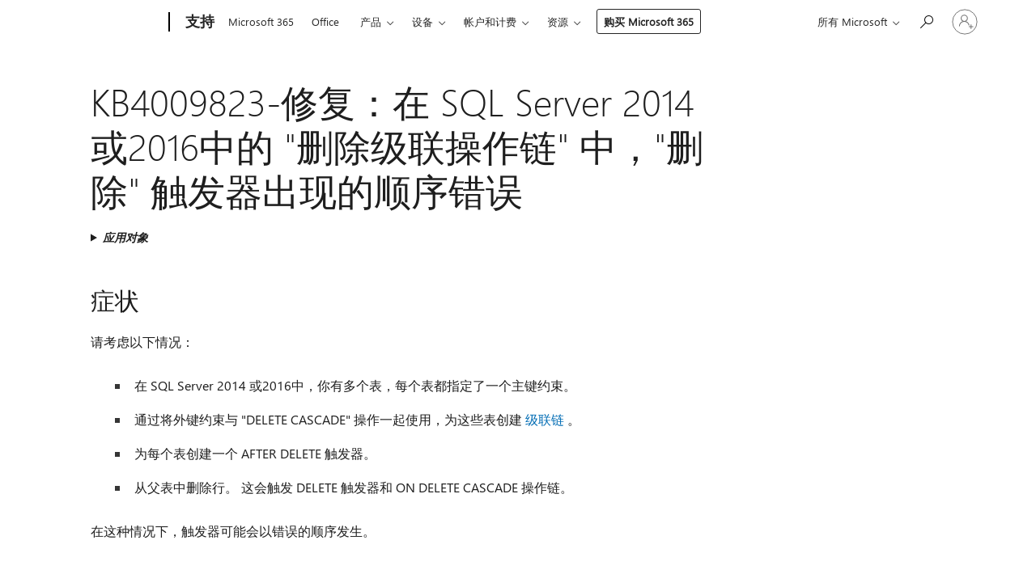

--- FILE ---
content_type: text/html; charset=utf-8
request_url: https://login.microsoftonline.com/common/oauth2/v2.0/authorize?client_id=ee272b19-4411-433f-8f28-5c13cb6fd407&redirect_uri=https%3A%2F%2Fsupport.microsoft.com%2Fsignin-oidc&response_type=code%20id_token&scope=openid%20profile%20offline_access&response_mode=form_post&nonce=639044389707380293.NjRiMDNhZmUtMDY4NC00NDc1LWE4YjctOTc1NjMzYTkxZDc0NjRmMWU3MjQtNDU2OC00YWQwLWE2ZjktZjUzZTE3MjFkY2Vj&prompt=none&nopa=2&state=CfDJ8MF9taR5d3RHoynoKQkxN0Cfc1SKImrdtbpd20-pI1AFHwJZc8hoCXrprwJ8pr3SPDin_TDcjhHaU7jOyxkO30AhTSUn9UDDjJDr3UUSboljnhx66VOCZJ2xizj3ambf0af3O1zJyxvkI9ICONeF9oi5XsH9ItkLASUOePNANd_3dKGBdbSCeXp0hOMivOVhN__cGmz3tubOVWSpASKnL6pP4ttXalZif7KRVEedGobNndVOM5lo3zH6Ebm3vDSijNOJiIfN4XdUMWJ6wCLehmZDO7mTBmkMAnL9Qu3_8kI5IYERFkERNUYBfz-XbCLsvdjv1ZLpOfwJ3eALZVIgKSv1Jj_szk0_eSjOmifcd15U&x-client-SKU=ID_NET6_0&x-client-ver=8.12.1.0&sso_reload=true
body_size: 9649
content:


<!-- Copyright (C) Microsoft Corporation. All rights reserved. -->
<!DOCTYPE html>
<html>
<head>
    <title>Redirecting</title>
    <meta http-equiv="Content-Type" content="text/html; charset=UTF-8">
    <meta http-equiv="X-UA-Compatible" content="IE=edge">
    <meta name="viewport" content="width=device-width, initial-scale=1.0, maximum-scale=2.0, user-scalable=yes">
    <meta http-equiv="Pragma" content="no-cache">
    <meta http-equiv="Expires" content="-1">
    <meta name="PageID" content="FetchSessions" />
    <meta name="SiteID" content="" />
    <meta name="ReqLC" content="1033" />
    <meta name="LocLC" content="en-US" />

    
<meta name="robots" content="none" />

<script type="text/javascript" nonce='j-4Wny_AoGLtUYCTyDzH_Q'>//<![CDATA[
$Config={"urlGetCredentialType":"https://login.microsoftonline.com/common/GetCredentialType?mkt=en-US","urlGoToAADError":"https://login.live.com/oauth20_authorize.srf?client_id=ee272b19-4411-433f-8f28-5c13cb6fd407\u0026scope=openid+profile+offline_access\u0026redirect_uri=https%3a%2f%2fsupport.microsoft.com%2fsignin-oidc\u0026response_type=code+id_token\u0026state=[base64]\u0026response_mode=form_post\u0026nonce=639044389707380293.NjRiMDNhZmUtMDY4NC00NDc1LWE4YjctOTc1NjMzYTkxZDc0NjRmMWU3MjQtNDU2OC00YWQwLWE2ZjktZjUzZTE3MjFkY2Vj\u0026prompt=none\u0026x-client-SKU=ID_NET6_0\u0026x-client-Ver=8.12.1.0\u0026uaid=a804a39e84684309be8d660289bb9398\u0026msproxy=1\u0026issuer=mso\u0026tenant=common\u0026ui_locales=en-US\u0026epctrc=C5IEiVZYV5GltB%2bbtWklRwAX45PozBlBQ4PBr4vfzi8%3d8%3a1%3aCANARY%3aCYHhTnaCmln938hJ01Ac6ecRxchPOcEC1EShj0zFO8Q%3d\u0026epct=[base64]\u0026jshs=0\u0026nopa=2","urlAppError":"https://support.microsoft.com/signin-oidc","oAppRedirectErrorPostParams":{"error":"interaction_required","error_description":"Session information is not sufficient for single-sign-on.","state":"[base64]"},"iMaxStackForKnockoutAsyncComponents":10000,"fShowButtons":true,"urlCdn":"https://aadcdn.msauth.net/shared/1.0/","urlDefaultFavicon":"https://aadcdn.msauth.net/shared/1.0/content/images/favicon_a_eupayfgghqiai7k9sol6lg2.ico","urlPost":"/common/login","iPawnIcon":0,"sPOST_Username":"","fEnableNumberMatching":true,"sFT":"[base64]","sFTName":"flowToken","sCtx":"[base64]","fEnableOneDSClientTelemetry":true,"dynamicTenantBranding":null,"staticTenantBranding":null,"oAppCobranding":{},"iBackgroundImage":4,"arrSessions":[],"urlMsaStaticMeControl":"https://login.live.com/Me.htm?v=3","fApplicationInsightsEnabled":false,"iApplicationInsightsEnabledPercentage":0,"urlSetDebugMode":"https://login.microsoftonline.com/common/debugmode","fEnableCssAnimation":true,"fDisableAnimationIfAnimationEndUnsupported":true,"fSsoFeasible":true,"fAllowGrayOutLightBox":true,"fProvideV2SsoImprovements":true,"fUseMsaSessionState":true,"fIsRemoteNGCSupported":true,"urlLogin":"https://login.microsoftonline.com/common/reprocess?ctx=[base64]","urlDssoStatus":"https://login.microsoftonline.com/common/instrumentation/dssostatus","iSessionPullType":3,"fUseSameSite":true,"iAllowedIdentities":2,"isGlobalTenant":true,"uiflavor":1001,"fShouldPlatformKeyBeSuppressed":true,"fLoadStringCustomizationPromises":true,"fUseAlternateTextForSwitchToCredPickerLink":true,"fOfflineAccountVisible":false,"fEnableUserStateFix":true,"fShowAccessPassPeek":true,"fUpdateSessionPollingLogic":true,"fEnableShowPickerCredObservable":true,"fFetchSessionsSkipDsso":true,"fIsCiamUserFlowUxNewLogicEnabled":true,"fUseNonMicrosoftDefaultBrandingForCiam":true,"sCompanyDisplayName":"Microsoft Services","fRemoveCustomCss":true,"fFixUICrashForApiRequestHandler":true,"fShowUpdatedKoreanPrivacyFooter":true,"fUsePostCssHotfix":true,"fFixUserFlowBranding":true,"fEnablePasskeyNullFix":true,"fEnableRefreshCookiesFix":true,"fEnableWebNativeBridgeInterstitialUx":true,"fEnableWindowParentingFix":true,"fEnableNativeBridgeErrors":true,"urlAcmaServerPath":"https://login.microsoftonline.com","sTenantId":"common","sMkt":"en-US","fIsDesktop":true,"fUpdateConfigInit":true,"fLogDisallowedCssProperties":true,"fDisallowExternalFonts":true,"scid":1013,"hpgact":1800,"hpgid":7,"apiCanary":"[base64]","canary":"C5IEiVZYV5GltB+btWklRwAX45PozBlBQ4PBr4vfzi8=8:1:CANARY:CYHhTnaCmln938hJ01Ac6ecRxchPOcEC1EShj0zFO8Q=","sCanaryTokenName":"canary","fSkipRenderingNewCanaryToken":false,"fEnableNewCsrfProtection":true,"correlationId":"a804a39e-8468-4309-be8d-660289bb9398","sessionId":"ab435b68-3d00-456c-beaa-966f10f9a000","sRingId":"R4","locale":{"mkt":"en-US","lcid":1033},"slMaxRetry":2,"slReportFailure":true,"strings":{"desktopsso":{"authenticatingmessage":"Trying to sign you in"}},"enums":{"ClientMetricsModes":{"None":0,"SubmitOnPost":1,"SubmitOnRedirect":2,"InstrumentPlt":4}},"urls":{"instr":{"pageload":"https://login.microsoftonline.com/common/instrumentation/reportpageload","dssostatus":"https://login.microsoftonline.com/common/instrumentation/dssostatus"}},"browser":{"ltr":1,"Chrome":1,"_Mac":1,"_M131":1,"_D0":1,"Full":1,"RE_WebKit":1,"b":{"name":"Chrome","major":131,"minor":0},"os":{"name":"OSX","version":"10.15.7"},"V":"131.0"},"watson":{"url":"/common/handlers/watson","bundle":"https://aadcdn.msauth.net/ests/2.1/content/cdnbundles/watson.min_q5ptmu8aniymd4ftuqdkda2.js","sbundle":"https://aadcdn.msauth.net/ests/2.1/content/cdnbundles/watsonsupportwithjquery.3.5.min_dc940oomzau4rsu8qesnvg2.js","fbundle":"https://aadcdn.msauth.net/ests/2.1/content/cdnbundles/frameworksupport.min_oadrnc13magb009k4d20lg2.js","resetErrorPeriod":5,"maxCorsErrors":-1,"maxInjectErrors":5,"maxErrors":10,"maxTotalErrors":3,"expSrcs":["https://login.microsoftonline.com","https://aadcdn.msauth.net/","https://aadcdn.msftauth.net/",".login.microsoftonline.com"],"envErrorRedirect":true,"envErrorUrl":"/common/handlers/enverror"},"loader":{"cdnRoots":["https://aadcdn.msauth.net/","https://aadcdn.msftauth.net/"],"logByThrowing":true},"serverDetails":{"slc":"ProdSlices","dc":"EUS","ri":"MN1XXXX","ver":{"v":[2,1,23173,3]},"rt":"2026-01-19T17:02:51","et":26},"clientEvents":{"enabled":true,"telemetryEnabled":true,"useOneDSEventApi":true,"flush":60000,"autoPost":true,"autoPostDelay":1000,"minEvents":1,"maxEvents":1,"pltDelay":500,"appInsightsConfig":{"instrumentationKey":"69adc3c768bd4dc08c19416121249fcc-66f1668a-797b-4249-95e3-6c6651768c28-7293","webAnalyticsConfiguration":{"autoCapture":{"jsError":true}}},"defaultEventName":"IDUX_ESTSClientTelemetryEvent_WebWatson","serviceID":3,"endpointUrl":""},"fApplyAsciiRegexOnInput":true,"country":"US","fBreakBrandingSigninString":true,"bsso":{"states":{"START":"start","INPROGRESS":"in-progress","END":"end","END_SSO":"end-sso","END_USERS":"end-users"},"nonce":"AwABEgEAAAADAOz_BQD0_3v-0blSZMH__K79GER0Mis6YtuqKohkD0CwX_S7nFXqsUHB54tMk9cmvKw-yocsbL4RZtTxU3E44rvu9a4q2VIgAA","overallTimeoutMs":4000,"telemetry":{"url":"https://login.microsoftonline.com/common/instrumentation/reportbssotelemetry","type":"ChromeSsoTelemetry","nonce":"AwABDwEAAAADAOz_BQD0_-13QQHvaJsqx3IEYcojw64Wea3aPv-i39l0dmjVLLqirbfmiJ6ydjtHYILRCAB1ZlJVykSstYjtOphhZG87wggH6JKmTwyokmSKEGqnPgTbIAA","reportStates":[]},"redirectEndStates":["end"],"cookieNames":{"aadSso":"AADSSO","winSso":"ESTSSSO","ssoTiles":"ESTSSSOTILES","ssoPulled":"SSOCOOKIEPULLED","userList":"ESTSUSERLIST"},"type":"chrome","reason":"Pull suppressed because it was already attempted and the current URL was reloaded."},"urlNoCookies":"https://login.microsoftonline.com/cookiesdisabled","fTrimChromeBssoUrl":true,"inlineMode":5,"fShowCopyDebugDetailsLink":true,"fTenantBrandingCdnAddEventHandlers":true,"fAddTryCatchForIFrameRedirects":true};
//]]></script> 
<script type="text/javascript" nonce='j-4Wny_AoGLtUYCTyDzH_Q'>//<![CDATA[
!function(){var e=window,r=e.$Debug=e.$Debug||{},t=e.$Config||{};if(!r.appendLog){var n=[],o=0;r.appendLog=function(e){var r=t.maxDebugLog||25,i=(new Date).toUTCString()+":"+e;n.push(o+":"+i),n.length>r&&n.shift(),o++},r.getLogs=function(){return n}}}(),function(){function e(e,r){function t(i){var a=e[i];if(i<n-1){return void(o.r[a]?t(i+1):o.when(a,function(){t(i+1)}))}r(a)}var n=e.length;t(0)}function r(e,r,i){function a(){var e=!!s.method,o=e?s.method:i[0],a=s.extraArgs||[],u=n.$WebWatson;try{
var c=t(i,!e);if(a&&a.length>0){for(var d=a.length,l=0;l<d;l++){c.push(a[l])}}o.apply(r,c)}catch(e){return void(u&&u.submitFromException&&u.submitFromException(e))}}var s=o.r&&o.r[e];return r=r||this,s&&(s.skipTimeout?a():n.setTimeout(a,0)),s}function t(e,r){return Array.prototype.slice.call(e,r?1:0)}var n=window;n.$Do||(n.$Do={"q":[],"r":[],"removeItems":[],"lock":0,"o":[]});var o=n.$Do;o.when=function(t,n){function i(e){r(e,a,s)||o.q.push({"id":e,"c":a,"a":s})}var a=0,s=[],u=1;"function"==typeof n||(a=n,
u=2);for(var c=u;c<arguments.length;c++){s.push(arguments[c])}t instanceof Array?e(t,i):i(t)},o.register=function(e,t,n){if(!o.r[e]){o.o.push(e);var i={};if(t&&(i.method=t),n&&(i.skipTimeout=n),arguments&&arguments.length>3){i.extraArgs=[];for(var a=3;a<arguments.length;a++){i.extraArgs.push(arguments[a])}}o.r[e]=i,o.lock++;try{for(var s=0;s<o.q.length;s++){var u=o.q[s];u.id==e&&r(e,u.c,u.a)&&o.removeItems.push(u)}}catch(e){throw e}finally{if(0===--o.lock){for(var c=0;c<o.removeItems.length;c++){
for(var d=o.removeItems[c],l=0;l<o.q.length;l++){if(o.q[l]===d){o.q.splice(l,1);break}}}o.removeItems=[]}}}},o.unregister=function(e){o.r[e]&&delete o.r[e]}}(),function(e,r){function t(){if(!a){if(!r.body){return void setTimeout(t)}a=!0,e.$Do.register("doc.ready",0,!0)}}function n(){if(!s){if(!r.body){return void setTimeout(n)}t(),s=!0,e.$Do.register("doc.load",0,!0),i()}}function o(e){(r.addEventListener||"load"===e.type||"complete"===r.readyState)&&t()}function i(){
r.addEventListener?(r.removeEventListener("DOMContentLoaded",o,!1),e.removeEventListener("load",n,!1)):r.attachEvent&&(r.detachEvent("onreadystatechange",o),e.detachEvent("onload",n))}var a=!1,s=!1;if("complete"===r.readyState){return void setTimeout(n)}!function(){r.addEventListener?(r.addEventListener("DOMContentLoaded",o,!1),e.addEventListener("load",n,!1)):r.attachEvent&&(r.attachEvent("onreadystatechange",o),e.attachEvent("onload",n))}()}(window,document),function(){function e(){
return f.$Config||f.ServerData||{}}function r(e,r){var t=f.$Debug;t&&t.appendLog&&(r&&(e+=" '"+(r.src||r.href||"")+"'",e+=", id:"+(r.id||""),e+=", async:"+(r.async||""),e+=", defer:"+(r.defer||"")),t.appendLog(e))}function t(){var e=f.$B;if(void 0===d){if(e){d=e.IE}else{var r=f.navigator.userAgent;d=-1!==r.indexOf("MSIE ")||-1!==r.indexOf("Trident/")}}return d}function n(){var e=f.$B;if(void 0===l){if(e){l=e.RE_Edge}else{var r=f.navigator.userAgent;l=-1!==r.indexOf("Edge")}}return l}function o(e){
var r=e.indexOf("?"),t=r>-1?r:e.length,n=e.lastIndexOf(".",t);return e.substring(n,n+v.length).toLowerCase()===v}function i(){var r=e();return(r.loader||{}).slReportFailure||r.slReportFailure||!1}function a(){return(e().loader||{}).redirectToErrorPageOnLoadFailure||!1}function s(){return(e().loader||{}).logByThrowing||!1}function u(e){if(!t()&&!n()){return!1}var r=e.src||e.href||"";if(!r){return!0}if(o(r)){var i,a,s;try{i=e.sheet,a=i&&i.cssRules,s=!1}catch(e){s=!0}if(i&&!a&&s){return!0}
if(i&&a&&0===a.length){return!0}}return!1}function c(){function t(e){g.getElementsByTagName("head")[0].appendChild(e)}function n(e,r,t,n){var u=null;return u=o(e)?i(e):"script"===n.toLowerCase()?a(e):s(e,n),r&&(u.id=r),"function"==typeof u.setAttribute&&(u.setAttribute("crossorigin","anonymous"),t&&"string"==typeof t&&u.setAttribute("integrity",t)),u}function i(e){var r=g.createElement("link");return r.rel="stylesheet",r.type="text/css",r.href=e,r}function a(e){
var r=g.createElement("script"),t=g.querySelector("script[nonce]");if(r.type="text/javascript",r.src=e,r.defer=!1,r.async=!1,t){var n=t.nonce||t.getAttribute("nonce");r.setAttribute("nonce",n)}return r}function s(e,r){var t=g.createElement(r);return t.src=e,t}function d(e,r){if(e&&e.length>0&&r){for(var t=0;t<e.length;t++){if(-1!==r.indexOf(e[t])){return!0}}}return!1}function l(r){if(e().fTenantBrandingCdnAddEventHandlers){var t=d(E,r)?E:b;if(!(t&&t.length>1)){return r}for(var n=0;n<t.length;n++){
if(-1!==r.indexOf(t[n])){var o=t[n+1<t.length?n+1:0],i=r.substring(t[n].length);return"https://"!==t[n].substring(0,"https://".length)&&(o="https://"+o,i=i.substring("https://".length)),o+i}}return r}if(!(b&&b.length>1)){return r}for(var a=0;a<b.length;a++){if(0===r.indexOf(b[a])){return b[a+1<b.length?a+1:0]+r.substring(b[a].length)}}return r}function f(e,t,n,o){if(r("[$Loader]: "+(L.failMessage||"Failed"),o),w[e].retry<y){return w[e].retry++,h(e,t,n),void c._ReportFailure(w[e].retry,w[e].srcPath)}n&&n()}
function v(e,t,n,o){if(u(o)){return f(e,t,n,o)}r("[$Loader]: "+(L.successMessage||"Loaded"),o),h(e+1,t,n);var i=w[e].onSuccess;"function"==typeof i&&i(w[e].srcPath)}function h(e,o,i){if(e<w.length){var a=w[e];if(!a||!a.srcPath){return void h(e+1,o,i)}a.retry>0&&(a.srcPath=l(a.srcPath),a.origId||(a.origId=a.id),a.id=a.origId+"_Retry_"+a.retry);var s=n(a.srcPath,a.id,a.integrity,a.tagName);s.onload=function(){v(e,o,i,s)},s.onerror=function(){f(e,o,i,s)},s.onreadystatechange=function(){
"loaded"===s.readyState?setTimeout(function(){v(e,o,i,s)},500):"complete"===s.readyState&&v(e,o,i,s)},t(s),r("[$Loader]: Loading '"+(a.srcPath||"")+"', id:"+(a.id||""))}else{o&&o()}}var p=e(),y=p.slMaxRetry||2,m=p.loader||{},b=m.cdnRoots||[],E=m.tenantBrandingCdnRoots||[],L=this,w=[];L.retryOnError=!0,L.successMessage="Loaded",L.failMessage="Error",L.Add=function(e,r,t,n,o,i){e&&w.push({"srcPath":e,"id":r,"retry":n||0,"integrity":t,"tagName":o||"script","onSuccess":i})},L.AddForReload=function(e,r){
var t=e.src||e.href||"";L.Add(t,"AddForReload",e.integrity,1,e.tagName,r)},L.AddIf=function(e,r,t){e&&L.Add(r,t)},L.Load=function(e,r){h(0,e,r)}}var d,l,f=window,g=f.document,v=".css";c.On=function(e,r,t){if(!e){throw"The target element must be provided and cannot be null."}r?c.OnError(e,t):c.OnSuccess(e,t)},c.OnSuccess=function(e,t){if(!e){throw"The target element must be provided and cannot be null."}if(u(e)){return c.OnError(e,t)}var n=e.src||e.href||"",o=i(),s=a();r("[$Loader]: Loaded",e);var d=new c
;d.failMessage="Reload Failed",d.successMessage="Reload Success",d.Load(null,function(){if(o){throw"Unexpected state. ResourceLoader.Load() failed despite initial load success. ['"+n+"']"}s&&(document.location.href="/error.aspx?err=504")})},c.OnError=function(e,t){var n=e.src||e.href||"",o=i(),s=a();if(!e){throw"The target element must be provided and cannot be null."}r("[$Loader]: Failed",e);var u=new c;u.failMessage="Reload Failed",u.successMessage="Reload Success",u.AddForReload(e,t),
u.Load(null,function(){if(o){throw"Failed to load external resource ['"+n+"']"}s&&(document.location.href="/error.aspx?err=504")}),c._ReportFailure(0,n)},c._ReportFailure=function(e,r){if(s()&&!t()){throw"[Retry "+e+"] Failed to load external resource ['"+r+"'], reloading from fallback CDN endpoint"}},f.$Loader=c}(),function(){function e(){if(!E){var e=new h.$Loader;e.AddIf(!h.jQuery,y.sbundle,"WebWatson_DemandSupport"),y.sbundle=null,delete y.sbundle,e.AddIf(!h.$Api,y.fbundle,"WebWatson_DemandFramework"),
y.fbundle=null,delete y.fbundle,e.Add(y.bundle,"WebWatson_DemandLoaded"),e.Load(r,t),E=!0}}function r(){if(h.$WebWatson){if(h.$WebWatson.isProxy){return void t()}m.when("$WebWatson.full",function(){for(;b.length>0;){var e=b.shift();e&&h.$WebWatson[e.cmdName].apply(h.$WebWatson,e.args)}})}}function t(){if(!h.$WebWatson||h.$WebWatson.isProxy){if(!L&&JSON){try{var e=new XMLHttpRequest;e.open("POST",y.url),e.setRequestHeader("Accept","application/json"),
e.setRequestHeader("Content-Type","application/json; charset=UTF-8"),e.setRequestHeader("canary",p.apiCanary),e.setRequestHeader("client-request-id",p.correlationId),e.setRequestHeader("hpgid",p.hpgid||0),e.setRequestHeader("hpgact",p.hpgact||0);for(var r=-1,t=0;t<b.length;t++){if("submit"===b[t].cmdName){r=t;break}}var o=b[r]?b[r].args||[]:[],i={"sr":y.sr,"ec":"Failed to load external resource [Core Watson files]","wec":55,"idx":1,"pn":p.pgid||"","sc":p.scid||0,"hpg":p.hpgid||0,
"msg":"Failed to load external resource [Core Watson files]","url":o[1]||"","ln":0,"ad":0,"an":!1,"cs":"","sd":p.serverDetails,"ls":null,"diag":v(y)};e.send(JSON.stringify(i))}catch(e){}L=!0}y.loadErrorUrl&&window.location.assign(y.loadErrorUrl)}n()}function n(){b=[],h.$WebWatson=null}function o(r){return function(){var t=arguments;b.push({"cmdName":r,"args":t}),e()}}function i(){var e=["foundException","resetException","submit"],r=this;r.isProxy=!0;for(var t=e.length,n=0;n<t;n++){var i=e[n];i&&(r[i]=o(i))}
}function a(e,r,t,n,o,i,a){var s=h.event;return i||(i=l(o||s,a?a+2:2)),h.$Debug&&h.$Debug.appendLog&&h.$Debug.appendLog("[WebWatson]:"+(e||"")+" in "+(r||"")+" @ "+(t||"??")),$.submit(e,r,t,n,o||s,i,a)}function s(e,r){return{"signature":e,"args":r,"toString":function(){return this.signature}}}function u(e){for(var r=[],t=e.split("\n"),n=0;n<t.length;n++){r.push(s(t[n],[]))}return r}function c(e){for(var r=[],t=e.split("\n"),n=0;n<t.length;n++){var o=s(t[n],[]);t[n+1]&&(o.signature+="@"+t[n+1],n++),r.push(o)
}return r}function d(e){if(!e){return null}try{if(e.stack){return u(e.stack)}if(e.error){if(e.error.stack){return u(e.error.stack)}}else if(window.opera&&e.message){return c(e.message)}}catch(e){}return null}function l(e,r){var t=[];try{for(var n=arguments.callee;r>0;){n=n?n.caller:n,r--}for(var o=0;n&&o<w;){var i="InvalidMethod()";try{i=n.toString()}catch(e){}var a=[],u=n.args||n.arguments;if(u){for(var c=0;c<u.length;c++){a[c]=u[c]}}t.push(s(i,a)),n=n.caller,o++}}catch(e){t.push(s(e.toString(),[]))}
var l=d(e);return l&&(t.push(s("--- Error Event Stack -----------------",[])),t=t.concat(l)),t}function f(e){if(e){try{var r=/function (.{1,})\(/,t=r.exec(e.constructor.toString());return t&&t.length>1?t[1]:""}catch(e){}}return""}function g(e){if(e){try{if("string"!=typeof e&&JSON&&JSON.stringify){var r=f(e),t=JSON.stringify(e);return t&&"{}"!==t||(e.error&&(e=e.error,r=f(e)),(t=JSON.stringify(e))&&"{}"!==t||(t=e.toString())),r+":"+t}}catch(e){}}return""+(e||"")}function v(e){var r=[];try{
if(jQuery?(r.push("jQuery v:"+jQuery().jquery),jQuery.easing?r.push("jQuery.easing:"+JSON.stringify(jQuery.easing)):r.push("jQuery.easing is not defined")):r.push("jQuery is not defined"),e&&e.expectedVersion&&r.push("Expected jQuery v:"+e.expectedVersion),m){var t,n="";for(t=0;t<m.o.length;t++){n+=m.o[t]+";"}for(r.push("$Do.o["+n+"]"),n="",t=0;t<m.q.length;t++){n+=m.q[t].id+";"}r.push("$Do.q["+n+"]")}if(h.$Debug&&h.$Debug.getLogs){var o=h.$Debug.getLogs();o&&o.length>0&&(r=r.concat(o))}if(b){
for(var i=0;i<b.length;i++){var a=b[i];if(a&&"submit"===a.cmdName){try{if(JSON&&JSON.stringify){var s=JSON.stringify(a);s&&r.push(s)}}catch(e){r.push(g(e))}}}}}catch(e){r.push(g(e))}return r}var h=window,p=h.$Config||{},y=p.watson,m=h.$Do;if(!h.$WebWatson&&y){var b=[],E=!1,L=!1,w=10,$=h.$WebWatson=new i;$.CB={},$._orgErrorHandler=h.onerror,h.onerror=a,$.errorHooked=!0,m.when("jQuery.version",function(e){y.expectedVersion=e}),m.register("$WebWatson")}}(),function(){function e(e,r){
for(var t=r.split("."),n=t.length,o=0;o<n&&null!==e&&void 0!==e;){e=e[t[o++]]}return e}function r(r){var t=null;return null===u&&(u=e(i,"Constants")),null!==u&&r&&(t=e(u,r)),null===t||void 0===t?"":t.toString()}function t(t){var n=null;return null===a&&(a=e(i,"$Config.strings")),null!==a&&t&&(n=e(a,t.toLowerCase())),null!==n&&void 0!==n||(n=r(t)),null===n||void 0===n?"":n.toString()}function n(e,r){var n=null;return e&&r&&r[e]&&(n=t("errors."+r[e])),n||(n=t("errors."+e)),n||(n=t("errors."+c)),n||(n=t(c)),n}
function o(t){var n=null;return null===s&&(s=e(i,"$Config.urls")),null!==s&&t&&(n=e(s,t.toLowerCase())),null!==n&&void 0!==n||(n=r(t)),null===n||void 0===n?"":n.toString()}var i=window,a=null,s=null,u=null,c="GENERIC_ERROR";i.GetString=t,i.GetErrorString=n,i.GetUrl=o}(),function(){var e=window,r=e.$Config||{};e.$B=r.browser||{}}(),function(){function e(e,r,t){e&&e.addEventListener?e.addEventListener(r,t):e&&e.attachEvent&&e.attachEvent("on"+r,t)}function r(r,t){e(document.getElementById(r),"click",t)}
function t(r,t){var n=document.getElementsByName(r);n&&n.length>0&&e(n[0],"click",t)}var n=window;n.AddListener=e,n.ClickEventListenerById=r,n.ClickEventListenerByName=t}();
//]]></script> 
<script type="text/javascript" nonce='j-4Wny_AoGLtUYCTyDzH_Q'>//<![CDATA[
!function(t,e){!function(){var n=e.getElementsByTagName("head")[0];n&&n.addEventListener&&(n.addEventListener("error",function(e){null!==e.target&&"cdn"===e.target.getAttribute("data-loader")&&t.$Loader.OnError(e.target)},!0),n.addEventListener("load",function(e){null!==e.target&&"cdn"===e.target.getAttribute("data-loader")&&t.$Loader.OnSuccess(e.target)},!0))}()}(window,document);
//]]></script>
    <script type="text/javascript" nonce='j-4Wny_AoGLtUYCTyDzH_Q'>
        ServerData = $Config;
    </script>

    <script data-loader="cdn" crossorigin="anonymous" src="https://aadcdn.msauth.net/shared/1.0/content/js/FetchSessions_Core_Zrgqf3NDZY6QoRSGjvZAAQ2.js" integrity='sha384-ZiCm7FNkvHCzGABuQsNqI+NbQpuukT8O8DH+5NRo+GBSrdhUPzoMJLcFvVj8ky+R' nonce='j-4Wny_AoGLtUYCTyDzH_Q'></script>

</head>
<body data-bind="defineGlobals: ServerData" style="display: none">
</body>
</html>